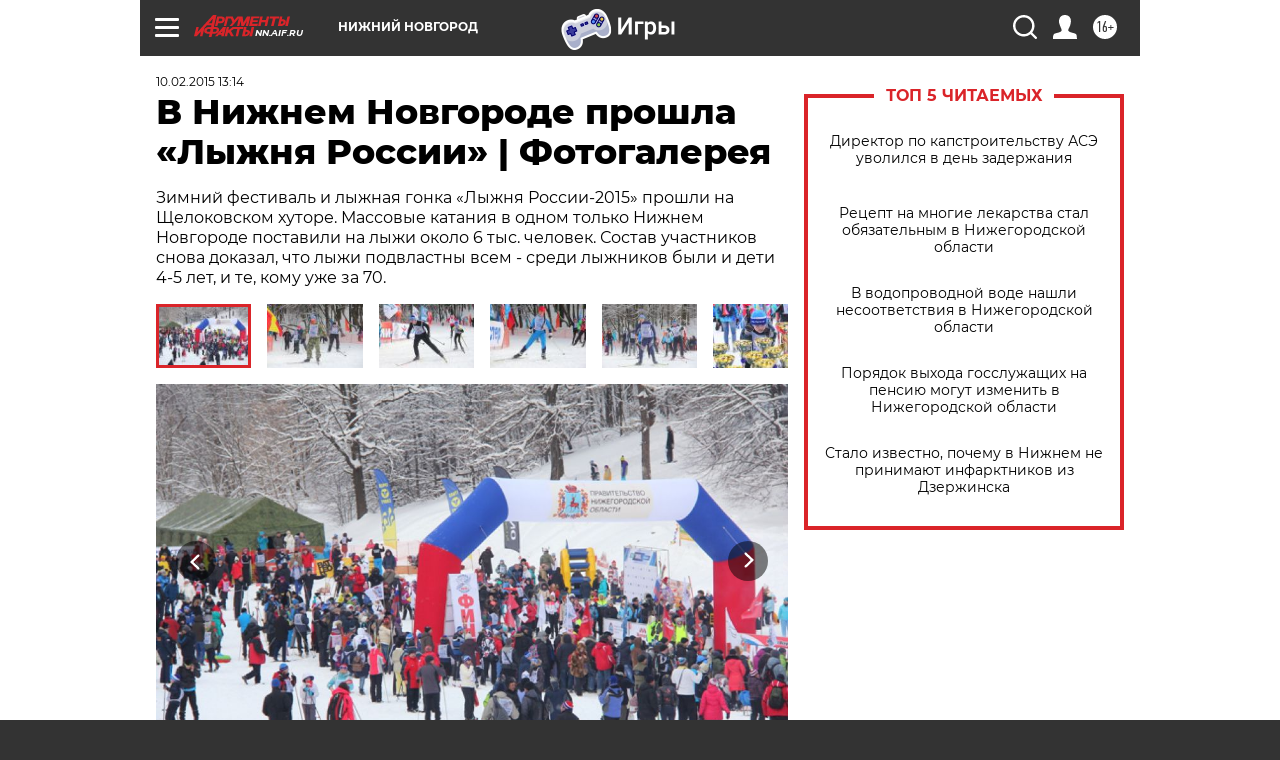

--- FILE ---
content_type: text/html
request_url: https://tns-counter.ru/nc01a**R%3Eundefined*aif_ru/ru/UTF-8/tmsec=aif_ru/133991828***
body_size: -71
content:
92C37310696EEF23X1768877859:92C37310696EEF23X1768877859

--- FILE ---
content_type: application/javascript
request_url: https://smi2.ru/counter/settings?payload=CIyLAhj1x9jKvTM6JDFjYTcwYzkwLWZlYzQtNGIyOS1hNjE4LTI0YzY0OGMzYjczYQ&cb=_callbacks____0mkm07i6p
body_size: 1516
content:
_callbacks____0mkm07i6p("[base64]");